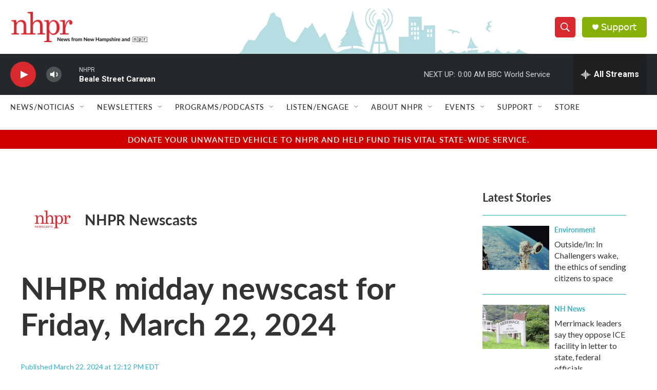

--- FILE ---
content_type: text/html; charset=utf-8
request_url: https://www.google.com/recaptcha/api2/aframe
body_size: 185
content:
<!DOCTYPE HTML><html><head><meta http-equiv="content-type" content="text/html; charset=UTF-8"></head><body><script nonce="jwXjJMl2JD8Wk9ADdtvkGA">/** Anti-fraud and anti-abuse applications only. See google.com/recaptcha */ try{var clients={'sodar':'https://pagead2.googlesyndication.com/pagead/sodar?'};window.addEventListener("message",function(a){try{if(a.source===window.parent){var b=JSON.parse(a.data);var c=clients[b['id']];if(c){var d=document.createElement('img');d.src=c+b['params']+'&rc='+(localStorage.getItem("rc::a")?sessionStorage.getItem("rc::b"):"");window.document.body.appendChild(d);sessionStorage.setItem("rc::e",parseInt(sessionStorage.getItem("rc::e")||0)+1);localStorage.setItem("rc::h",'1769316512946');}}}catch(b){}});window.parent.postMessage("_grecaptcha_ready", "*");}catch(b){}</script></body></html>